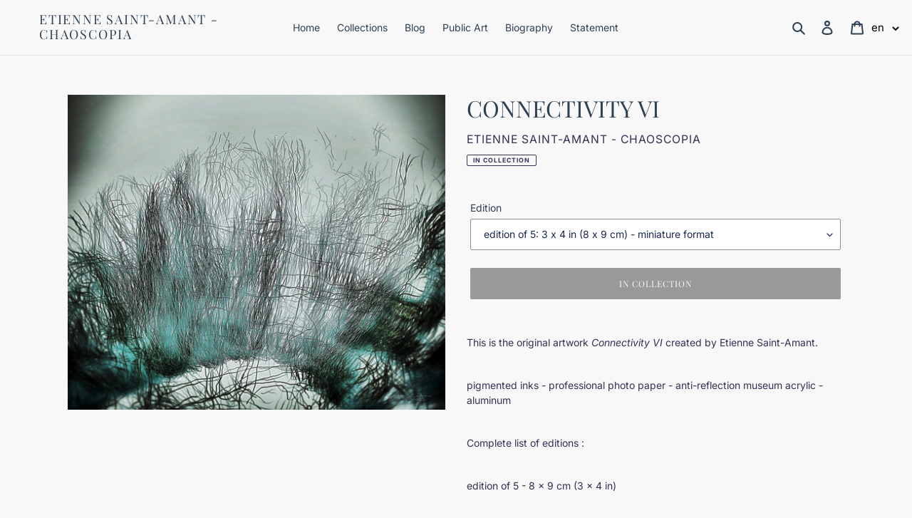

--- FILE ---
content_type: text/javascript; charset=utf-8
request_url: https://thedualists.com/en/cart/update.js
body_size: 370
content:
{"token":"hWN7sH92bjNRzQyY11f92Q65?key=ef86ac8dac6da565537ed28f9c526359","note":null,"attributes":{"language":"en"},"original_total_price":0,"total_price":0,"total_discount":0,"total_weight":0.0,"item_count":0,"items":[],"requires_shipping":false,"currency":"CAD","items_subtotal_price":0,"cart_level_discount_applications":[],"discount_codes":[],"items_changelog":{"added":[]}}